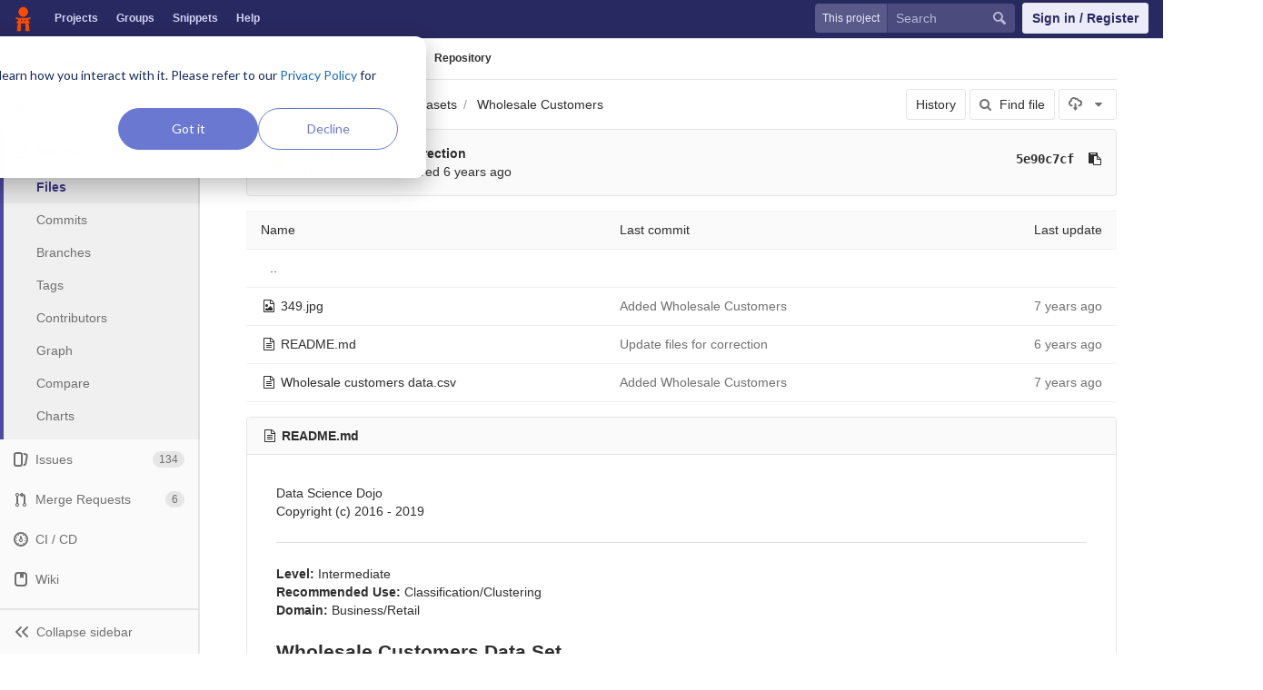

--- FILE ---
content_type: text/html; charset=utf-8
request_url: https://code.datasciencedojo.com/datasciencedojo/datasets/tree/953e5107b5c6d280d4059918c1ce752d84a8da25/Wholesale%20Customers
body_size: 6622
content:
<!DOCTYPE html>
<html class="" lang="en">
<head prefix="og: http://ogp.me/ns#">
<meta charset="utf-8">
<meta content="IE=edge" http-equiv="X-UA-Compatible">
<meta content="object" property="og:type">
<meta content="Code" property="og:site_name">
<meta content="Wholesale Customers · 953e5107b5c6d280d4059918c1ce752d84a8da25 · Data Science Dojo / datasets" property="og:title">
<meta content="Data Sets to Uplift your Skills" property="og:description">
<meta content="/uploads/-/system/project/avatar/83/21_1_.jpg" property="og:image">
<meta content="64" property="og:image:width">
<meta content="64" property="og:image:height">
<meta content="https://code.datasciencedojo.com/datasciencedojo/datasets/tree/953e5107b5c6d280d4059918c1ce752d84a8da25/Wholesale%20Customers" property="og:url">
<meta content="summary" property="twitter:card">
<meta content="Wholesale Customers · 953e5107b5c6d280d4059918c1ce752d84a8da25 · Data Science Dojo / datasets" property="twitter:title">
<meta content="Data Sets to Uplift your Skills" property="twitter:description">
<meta content="/uploads/-/system/project/avatar/83/21_1_.jpg" property="twitter:image">

<title>Wholesale Customers · 953e5107b5c6d280d4059918c1ce752d84a8da25 · Data Science Dojo / datasets · Code</title>
<meta content="Data Sets to Uplift your Skills" name="description">
<link rel="shortcut icon" type="image/x-icon" href="/assets/favicon-3b9d47a9a355ceea06a542b78dc1f3ac8f1756f624768accaf05fe105713f542.ico" id="favicon" />
<link rel="stylesheet" media="all" href="/assets/application-38faeff5f0e763c1b0725454bae36fc32a1106938d1ff9511c26b11bfad4c3f1.css" />
<link rel="stylesheet" media="print" href="/assets/print-74b3d49adeaada27337e759b75a34af7cf3d80051de91d60d40570f5a382e132.css" />


<script>
//<![CDATA[
window.gon={};gon.api_version="v4";gon.default_avatar_url="https:\/\/code.datasciencedojo.com\/assets\/no_avatar-849f9c04a3a0d0cea2424ae97b27447dc64a7dbfae83c036c45b403392f0e8ba.png";gon.max_file_size=200;gon.asset_host=null;gon.webpack_public_path="\/assets\/webpack\/";gon.relative_url_root="";gon.shortcuts_path="\/help\/shortcuts";gon.user_color_scheme="white";gon.gitlab_url="https:\/\/code.datasciencedojo.com";gon.revision="dee2c87";gon.gitlab_logo="\/assets\/gitlab_logo-7ae504fe4f68fdebb3c2034e36621930cd36ea87924c11ff65dbcb8ed50dca58.png";gon.sprite_icons="\/assets\/icons-2666da8eb968ba69467c0369d020bf011a5d0b1bd253ba0dbcc43bd0ccbd0dcb.svg";gon.sprite_file_icons="\/assets\/file_icons-7262fc6897e02f1ceaf8de43dc33afa5e4f9a2067f4f68ef77dcc87946575e9e.svg";gon.test_env=false;gon.suggested_label_colors=["#0033CC","#428BCA","#44AD8E","#A8D695","#5CB85C","#69D100","#004E00","#34495E","#7F8C8D","#A295D6","#5843AD","#8E44AD","#FFECDB","#AD4363","#D10069","#CC0033","#FF0000","#D9534F","#D1D100","#F0AD4E","#AD8D43"];
//]]>
</script>

<script src="/assets/webpack/webpack_runtime.bf993a5b9d06faed3c70.bundle.js" defer="defer"></script>
<script src="/assets/webpack/common.db159cd75479db13c6a5.bundle.js" defer="defer"></script>
<script src="/assets/webpack/main.b9fa1bb4b84fda196c23.bundle.js" defer="defer"></script>

<script src="/assets/webpack/pages.projects.01592773ca8dd5701db7.bundle.js" defer="defer"></script>
<script src="/assets/webpack/pages.projects.tree.show.1f352be889c83019b139.bundle.js" defer="defer"></script>

<meta name="csrf-param" content="authenticity_token" />
<meta name="csrf-token" content="vAbsLHB6x1PPe5OnQ5N5jyP6ogrT5bqny/UaDPYY9yeMsB+W3x1edkFyQ0Oihc319kEA8a8bkLB42ss0X6zJhw==" />
<meta content="origin-when-cross-origin" name="referrer">
<meta content="width=device-width, initial-scale=1, maximum-scale=1" name="viewport">
<meta content="#474D57" name="theme-color">
<link rel="apple-touch-icon" type="image/x-icon" href="/assets/touch-icon-iphone-5a9cee0e8a51212e70b90c87c12f382c428870c0ff67d1eb034d884b78d2dae7.png" />
<link rel="apple-touch-icon" type="image/x-icon" href="/assets/touch-icon-ipad-a6eec6aeb9da138e507593b464fdac213047e49d3093fc30e90d9a995df83ba3.png" sizes="76x76" />
<link rel="apple-touch-icon" type="image/x-icon" href="/assets/touch-icon-iphone-retina-72e2aadf86513a56e050e7f0f2355deaa19cc17ed97bbe5147847f2748e5a3e3.png" sizes="120x120" />
<link rel="apple-touch-icon" type="image/x-icon" href="/assets/touch-icon-ipad-retina-8ebe416f5313483d9c1bc772b5bbe03ecad52a54eba443e5215a22caed2a16a2.png" sizes="152x152" />
<link color="rgb(226, 67, 41)" href="/assets/logo-d36b5212042cebc89b96df4bf6ac24e43db316143e89926c0db839ff694d2de4.svg" rel="mask-icon">
<meta content="/assets/msapplication-tile-1196ec67452f618d39cdd85e2e3a542f76574c071051ae7effbfde01710eb17d.png" name="msapplication-TileImage">
<meta content="#30353E" name="msapplication-TileColor">
<link rel="alternate" type="application/atom+xml" title="datasets:953e5107b5c6d280d4059918c1ce752d84a8da25 commits" href="https://code.datasciencedojo.com/datasciencedojo/datasets/commits/953e5107b5c6d280d4059918c1ce752d84a8da25?format=atom" />



<script nonce="true">
//<![CDATA[
(function(w,d,s,l,i){w[l]=w[l]||[];w[l].push({'gtm.start':new Date().getTime(),event:'gtm.js'});
var f=d.getElementsByTagName(s)[0],j=d.createElement(s),dl=l!='dataLayer'?'&l='+l:'';
j.async=true;
j.src='https://www.googletagmanager.com/gtm.js?id='+i+dl;f.parentNode.insertBefore(j,f);
})(window,document,'script','dataLayer','GTM-597X89S');

//]]>
</script></head>

<body class="ui_indigo " data-find-file="/datasciencedojo/datasets/find_file/953e5107b5c6d280d4059918c1ce752d84a8da25" data-group="" data-page="projects:tree:show" data-project="datasets">
<noscript><iframe src="https://www.googletagmanager.com/ns.html?id=GTM-597X89S" height="0" width="0" style="display:none;visibility:hidden"></iframe></noscript>


<header class="navbar navbar-gitlab qa-navbar">
<a class="sr-only gl-accessibility" href="#content-body" tabindex="1">Skip to content</a>
<div class="container-fluid">
<div class="header-content">
<div class="title-container">
<h1 class="title">
<a title="Dashboard" id="logo" href="/"><img data-src="/uploads/-/system/appearance/header_logo/1/Data_Science_Dojo.png" class=" lazy" src="[data-uri]" />
</a></h1>
<ul class="list-unstyled navbar-sub-nav">
<li class="home"><a title="Projects" class="dashboard-shortcuts-projects" href="/explore/projects">Projects
</a></li><li class=""><a title="Groups" class="dashboard-shortcuts-groups" href="/explore/groups">Groups
</a></li><li class=""><a title="Snippets" class="dashboard-shortcuts-snippets" href="/explore/snippets">Snippets
</a></li><li>
<a title="About GitLab CE" href="https://datasciencedojo.com/faqs/">Help</a>
</li>
</ul>

</div>
<div class="navbar-collapse collapse">
<ul class="nav navbar-nav">
<li class="hidden-sm hidden-xs">
<div class="has-location-badge search search-form">
<form class="navbar-form" action="/search" accept-charset="UTF-8" method="get"><input name="utf8" type="hidden" value="&#x2713;" /><div class="search-input-container">
<div class="location-badge">This project</div>
<div class="search-input-wrap">
<div class="dropdown" data-url="/search/autocomplete">
<input type="search" name="search" id="search" placeholder="Search" class="search-input dropdown-menu-toggle no-outline js-search-dashboard-options" spellcheck="false" tabindex="1" autocomplete="off" data-issues-path="/dashboard/issues" data-mr-path="/dashboard/merge_requests" aria-label="Search" />
<button class="hidden js-dropdown-search-toggle" data-toggle="dropdown" type="button"></button>
<div class="dropdown-menu dropdown-select">
<div class="dropdown-content"><ul>
<li class="dropdown-menu-empty-item">
<a>
Loading...
</a>
</li>
</ul>
</div><div class="dropdown-loading"><i aria-hidden="true" data-hidden="true" class="fa fa-spinner fa-spin"></i></div>
</div>
<svg class="s16 search-icon"><use xlink:href="/assets/icons-2666da8eb968ba69467c0369d020bf011a5d0b1bd253ba0dbcc43bd0ccbd0dcb.svg#search"></use></svg>
<svg class="s16 clear-icon js-clear-input"><use xlink:href="/assets/icons-2666da8eb968ba69467c0369d020bf011a5d0b1bd253ba0dbcc43bd0ccbd0dcb.svg#close"></use></svg>
</div>
</div>
</div>
<input type="hidden" name="group_id" id="group_id" class="js-search-group-options" />
<input type="hidden" name="project_id" id="search_project_id" value="83" class="js-search-project-options" data-project-path="datasets" data-name="datasets" data-issues-path="/datasciencedojo/datasets/issues" data-mr-path="/datasciencedojo/datasets/merge_requests" data-issues-disabled="false" />
<input type="hidden" name="search_code" id="search_code" value="true" />
<input type="hidden" name="repository_ref" id="repository_ref" value="953e5107b5c6d280d4059918c1ce752d84a8da25" />

<div class="search-autocomplete-opts hide" data-autocomplete-path="/search/autocomplete" data-autocomplete-project-id="83" data-autocomplete-project-ref="953e5107b5c6d280d4059918c1ce752d84a8da25"></div>
</form></div>

</li>
<li class="visible-sm-inline-block visible-xs-inline-block">
<a title="Search" aria-label="Search" data-toggle="tooltip" data-placement="bottom" data-container="body" href="/search"><svg class="s16"><use xlink:href="/assets/icons-2666da8eb968ba69467c0369d020bf011a5d0b1bd253ba0dbcc43bd0ccbd0dcb.svg#search"></use></svg>
</a></li>
<li>
<div>
<a class="btn btn-sign-in" href="/users/sign_in?redirect_to_referer=yes">Sign in / Register</a>
<!-- %a.btn.btn-sign-in{ href: "/users/auth/dojo_login?redirect_to_referer=yes", tabindex: "1" } Skip to content -->
</div>
</li>
</ul>
</div>
<button class="navbar-toggle hidden-sm hidden-md hidden-lg" type="button">
<span class="sr-only">Toggle navigation</span>
<svg class="s12 more-icon js-navbar-toggle-right"><use xlink:href="/assets/icons-2666da8eb968ba69467c0369d020bf011a5d0b1bd253ba0dbcc43bd0ccbd0dcb.svg#more"></use></svg>
<svg class="s12 close-icon js-navbar-toggle-left"><use xlink:href="/assets/icons-2666da8eb968ba69467c0369d020bf011a5d0b1bd253ba0dbcc43bd0ccbd0dcb.svg#close"></use></svg>
</button>
</div>
</div>
</header>

<div class="layout-page page-with-contextual-sidebar">
<div class="nav-sidebar">
<div class="nav-sidebar-inner-scroll">
<div class="context-header">
<a title="datasets" href="/datasciencedojo/datasets"><div class="avatar-container s40 project-avatar">
<img alt="datasets" class="avatar s40 avatar-tile lazy" data-src="/uploads/-/system/project/avatar/83/21_1_.jpg" src="[data-uri]" />
</div>
<div class="sidebar-context-title">
datasets
</div>
</a></div>
<ul class="sidebar-top-level-items">
<li class="home"><a class="shortcuts-project" href="/datasciencedojo/datasets"><div class="nav-icon-container">
<svg><use xlink:href="/assets/icons-2666da8eb968ba69467c0369d020bf011a5d0b1bd253ba0dbcc43bd0ccbd0dcb.svg#project"></use></svg>
</div>
<span class="nav-item-name">
Overview
</span>
</a><ul class="sidebar-sub-level-items">
<li class="fly-out-top-item"><a href="/datasciencedojo/datasets"><strong class="fly-out-top-item-name">
Overview
</strong>
</a></li><li class="divider fly-out-top-item"></li>
<li class=""><a title="Project details" class="shortcuts-project" href="/datasciencedojo/datasets"><span>Details</span>
</a></li><li class=""><a title="Activity" class="shortcuts-project-activity" href="/datasciencedojo/datasets/activity"><span>Activity</span>
</a></li><li class=""><a title="Cycle Analytics" class="shortcuts-project-cycle-analytics" href="/datasciencedojo/datasets/cycle_analytics"><span>Cycle Analytics</span>
</a></li></ul>
</li><li class="active"><a class="shortcuts-tree" href="/datasciencedojo/datasets/tree/953e5107b5c6d280d4059918c1ce752d84a8da25"><div class="nav-icon-container">
<svg><use xlink:href="/assets/icons-2666da8eb968ba69467c0369d020bf011a5d0b1bd253ba0dbcc43bd0ccbd0dcb.svg#doc_text"></use></svg>
</div>
<span class="nav-item-name">
Repository
</span>
</a><ul class="sidebar-sub-level-items">
<li class="fly-out-top-item active"><a href="/datasciencedojo/datasets/tree/953e5107b5c6d280d4059918c1ce752d84a8da25"><strong class="fly-out-top-item-name">
Repository
</strong>
</a></li><li class="divider fly-out-top-item"></li>
<li class="active"><a href="/datasciencedojo/datasets/tree/953e5107b5c6d280d4059918c1ce752d84a8da25">Files
</a></li><li class=""><a href="/datasciencedojo/datasets/commits/953e5107b5c6d280d4059918c1ce752d84a8da25">Commits
</a></li><li class=""><a href="/datasciencedojo/datasets/branches">Branches
</a></li><li class=""><a href="/datasciencedojo/datasets/tags">Tags
</a></li><li class=""><a href="/datasciencedojo/datasets/graphs/953e5107b5c6d280d4059918c1ce752d84a8da25">Contributors
</a></li><li class=""><a href="/datasciencedojo/datasets/network/953e5107b5c6d280d4059918c1ce752d84a8da25">Graph
</a></li><li class=""><a href="/datasciencedojo/datasets/compare?from=master&amp;to=953e5107b5c6d280d4059918c1ce752d84a8da25">Compare
</a></li><li class=""><a href="/datasciencedojo/datasets/graphs/953e5107b5c6d280d4059918c1ce752d84a8da25/charts">Charts
</a></li></ul>
</li><li class=""><a class="shortcuts-issues" href="/datasciencedojo/datasets/issues"><div class="nav-icon-container">
<svg><use xlink:href="/assets/icons-2666da8eb968ba69467c0369d020bf011a5d0b1bd253ba0dbcc43bd0ccbd0dcb.svg#issues"></use></svg>
</div>
<span class="nav-item-name">
Issues
</span>
<span class="badge count issue_counter">
134
</span>
</a><ul class="sidebar-sub-level-items">
<li class="fly-out-top-item"><a href="/datasciencedojo/datasets/issues"><strong class="fly-out-top-item-name">
Issues
</strong>
<span class="badge count issue_counter fly-out-badge">
134
</span>
</a></li><li class="divider fly-out-top-item"></li>
<li class=""><a title="Issues" href="/datasciencedojo/datasets/issues"><span>
List
</span>
</a></li><li class=""><a title="Board" href="/datasciencedojo/datasets/boards"><span>
Board
</span>
</a></li><li class=""><a title="Labels" href="/datasciencedojo/datasets/labels"><span>
Labels
</span>
</a></li><li class=""><a title="Milestones" href="/datasciencedojo/datasets/milestones"><span>
Milestones
</span>
</a></li></ul>
</li><li class=""><a class="shortcuts-merge_requests" href="/datasciencedojo/datasets/merge_requests"><div class="nav-icon-container">
<svg><use xlink:href="/assets/icons-2666da8eb968ba69467c0369d020bf011a5d0b1bd253ba0dbcc43bd0ccbd0dcb.svg#git-merge"></use></svg>
</div>
<span class="nav-item-name">
Merge Requests
</span>
<span class="badge count merge_counter js-merge-counter">
6
</span>
</a><ul class="sidebar-sub-level-items is-fly-out-only">
<li class="fly-out-top-item"><a href="/datasciencedojo/datasets/merge_requests"><strong class="fly-out-top-item-name">
Merge Requests
</strong>
<span class="badge count merge_counter js-merge-counter fly-out-badge">
6
</span>
</a></li></ul>
</li><li class=""><a class="shortcuts-pipelines" href="/datasciencedojo/datasets/pipelines"><div class="nav-icon-container">
<svg><use xlink:href="/assets/icons-2666da8eb968ba69467c0369d020bf011a5d0b1bd253ba0dbcc43bd0ccbd0dcb.svg#pipeline"></use></svg>
</div>
<span class="nav-item-name">
CI / CD
</span>
</a><ul class="sidebar-sub-level-items">
<li class="fly-out-top-item"><a href="/datasciencedojo/datasets/pipelines"><strong class="fly-out-top-item-name">
CI / CD
</strong>
</a></li><li class="divider fly-out-top-item"></li>
<li class=""><a title="Pipelines" class="shortcuts-pipelines" href="/datasciencedojo/datasets/pipelines"><span>
Pipelines
</span>
</a></li><li class=""><a title="Jobs" class="shortcuts-builds" href="/datasciencedojo/datasets/-/jobs"><span>
Jobs
</span>
</a></li><li class=""><a title="Schedules" class="shortcuts-builds" href="/datasciencedojo/datasets/pipeline_schedules"><span>
Schedules
</span>
</a></li><li class=""><a title="Charts" class="shortcuts-pipelines-charts" href="/datasciencedojo/datasets/pipelines/charts"><span>
Charts
</span>
</a></li></ul>
</li><li class=""><a class="shortcuts-wiki" href="/datasciencedojo/datasets/wikis/home"><div class="nav-icon-container">
<svg><use xlink:href="/assets/icons-2666da8eb968ba69467c0369d020bf011a5d0b1bd253ba0dbcc43bd0ccbd0dcb.svg#book"></use></svg>
</div>
<span class="nav-item-name">
Wiki
</span>
</a><ul class="sidebar-sub-level-items is-fly-out-only">
<li class="fly-out-top-item"><a href="/datasciencedojo/datasets/wikis/home"><strong class="fly-out-top-item-name">
Wiki
</strong>
</a></li></ul>
</li><li class=""><a class="shortcuts-snippets" href="/datasciencedojo/datasets/snippets"><div class="nav-icon-container">
<svg><use xlink:href="/assets/icons-2666da8eb968ba69467c0369d020bf011a5d0b1bd253ba0dbcc43bd0ccbd0dcb.svg#snippet"></use></svg>
</div>
<span class="nav-item-name">
Snippets
</span>
</a><ul class="sidebar-sub-level-items is-fly-out-only">
<li class="fly-out-top-item"><a href="/datasciencedojo/datasets/snippets"><strong class="fly-out-top-item-name">
Snippets
</strong>
</a></li></ul>
</li><li class=""><a title="Members" class="shortcuts-tree" href="/datasciencedojo/datasets/settings/members"><div class="nav-icon-container">
<svg><use xlink:href="/assets/icons-2666da8eb968ba69467c0369d020bf011a5d0b1bd253ba0dbcc43bd0ccbd0dcb.svg#users"></use></svg>
</div>
<span class="nav-item-name">
Members
</span>
</a><ul class="sidebar-sub-level-items is-fly-out-only">
<li class="fly-out-top-item"><a href="/datasciencedojo/datasets/project_members"><strong class="fly-out-top-item-name">
Members
</strong>
</a></li></ul>
</li><a class="toggle-sidebar-button js-toggle-sidebar" role="button" title="Toggle sidebar" type="button">
<svg class=" icon-angle-double-left"><use xlink:href="/assets/icons-2666da8eb968ba69467c0369d020bf011a5d0b1bd253ba0dbcc43bd0ccbd0dcb.svg#angle-double-left"></use></svg>
<svg class=" icon-angle-double-right"><use xlink:href="/assets/icons-2666da8eb968ba69467c0369d020bf011a5d0b1bd253ba0dbcc43bd0ccbd0dcb.svg#angle-double-right"></use></svg>
<span class="collapse-text">Collapse sidebar</span>
</a>
<button name="button" type="button" class="close-nav-button"><svg class="s16"><use xlink:href="/assets/icons-2666da8eb968ba69467c0369d020bf011a5d0b1bd253ba0dbcc43bd0ccbd0dcb.svg#close"></use></svg>
<span class="collapse-text">Close sidebar</span>
</button>
<li class="hidden">
<a title="Activity" class="shortcuts-project-activity" href="/datasciencedojo/datasets/activity"><span>
Activity
</span>
</a></li>
<li class="hidden">
<a title="Network" class="shortcuts-network" href="/datasciencedojo/datasets/network/953e5107b5c6d280d4059918c1ce752d84a8da25">Graph
</a></li>
<li class="hidden">
<a title="Charts" class="shortcuts-repository-charts" href="/datasciencedojo/datasets/graphs/953e5107b5c6d280d4059918c1ce752d84a8da25/charts">Charts
</a></li>
<li class="hidden">
<a class="shortcuts-new-issue" href="/datasciencedojo/datasets/issues/new">Create a new issue
</a></li>
<li class="hidden">
<a title="Jobs" class="shortcuts-builds" href="/datasciencedojo/datasets/-/jobs">Jobs
</a></li>
<li class="hidden">
<a title="Commits" class="shortcuts-commits" href="/datasciencedojo/datasets/commits/953e5107b5c6d280d4059918c1ce752d84a8da25">Commits
</a></li>
<li class="hidden">
<a title="Issue Boards" class="shortcuts-issue-boards" href="/datasciencedojo/datasets/boards">Issue Boards</a>
</li>
</ul>
</div>
</div>

<div class="content-wrapper">

<div class="mobile-overlay"></div>
<div class="alert-wrapper">


<nav class="breadcrumbs container-fluid container-limited limit-container-width" role="navigation">
<div class="breadcrumbs-container">
<button name="button" type="button" class="toggle-mobile-nav"><span class="sr-only">Open sidebar</span>
<i aria-hidden="true" data-hidden="true" class="fa fa-bars"></i>
</button><div class="breadcrumbs-links js-title-container">
<ul class="list-unstyled breadcrumbs-list js-breadcrumbs-list">
<li><a href="/datasciencedojo">Data Science Dojo</a><svg class="s8 breadcrumbs-list-angle"><use xlink:href="/assets/icons-2666da8eb968ba69467c0369d020bf011a5d0b1bd253ba0dbcc43bd0ccbd0dcb.svg#angle-right"></use></svg></li> <li><a href="/datasciencedojo/datasets"><img alt="datasets" class="avatar-tile lazy" width="15" height="15" data-src="/uploads/-/system/project/avatar/83/21_1_.jpg" src="[data-uri]" /><span class="breadcrumb-item-text js-breadcrumb-item-text">datasets</span></a><svg class="s8 breadcrumbs-list-angle"><use xlink:href="/assets/icons-2666da8eb968ba69467c0369d020bf011a5d0b1bd253ba0dbcc43bd0ccbd0dcb.svg#angle-right"></use></svg></li>

<li>
<h2 class="breadcrumbs-sub-title"><a href="/datasciencedojo/datasets/tree/953e5107b5c6d280d4059918c1ce752d84a8da25/Wholesale%20Customers">Repository</a></h2>
</li>
</ul>
</div>

</div>
</nav>

<div class="flash-container flash-container-page">
</div>

</div>
<div class=" limit-container-width">
<div class="content" id="content-body">
<div class="container-fluid container-limited limit-container-width">

<div class="tree-holder clearfix" id="tree-holder">
<div class="nav-block">
<div class="tree-ref-container">
<div class="tree-ref-holder">
<form class="project-refs-form" action="/datasciencedojo/datasets/refs/switch" accept-charset="UTF-8" method="get"><input name="utf8" type="hidden" value="&#x2713;" /><input type="hidden" name="destination" id="destination" value="tree" />
<input type="hidden" name="path" id="path" value="Wholesale Customers" />
<div class="dropdown">
<button class="dropdown-menu-toggle js-project-refs-dropdown" type="button" data-toggle="dropdown" data-selected="953e5107b5c6d280d4059918c1ce752d84a8da25" data-ref="953e5107b5c6d280d4059918c1ce752d84a8da25" data-refs-url="/datasciencedojo/datasets/refs?sort=updated_desc" data-field-name="ref" data-submit-form-on-click="true" data-visit="true"><span class="dropdown-toggle-text ">953e5107b5c6d280d4059918c1ce752d84a8da25</span><i aria-hidden="true" data-hidden="true" class="fa fa-chevron-down"></i></button>
<div class="dropdown-menu dropdown-menu-paging dropdown-menu-selectable git-revision-dropdown">
<div class="dropdown-page-one">
<div class="dropdown-title"><span>Switch branch/tag</span><button class="dropdown-title-button dropdown-menu-close" aria-label="Close" type="button"><i aria-hidden="true" data-hidden="true" class="fa fa-times dropdown-menu-close-icon"></i></button></div>
<div class="dropdown-input"><input type="search" id="" class="dropdown-input-field" placeholder="Search branches and tags" autocomplete="off" /><i aria-hidden="true" data-hidden="true" class="fa fa-search dropdown-input-search"></i><i role="button" aria-hidden="true" data-hidden="true" class="fa fa-times dropdown-input-clear js-dropdown-input-clear"></i></div>
<div class="dropdown-content"></div>
<div class="dropdown-loading"><i aria-hidden="true" data-hidden="true" class="fa fa-spinner fa-spin"></i></div>
</div>
</div>
</div>
</form>
</div>
<ul class="breadcrumb repo-breadcrumb">
<li>
<a href="/datasciencedojo/datasets/tree/953e5107b5c6d280d4059918c1ce752d84a8da25">datasets
</a></li>
<li>
<a href="/datasciencedojo/datasets/tree/953e5107b5c6d280d4059918c1ce752d84a8da25/Wholesale%20Customers">Wholesale Customers</a>
</li>
</ul>
</div>
<div class="tree-controls">
<a class="btn" href="/datasciencedojo/datasets/commits/953e5107b5c6d280d4059918c1ce752d84a8da25/Wholesale%20Customers">History</a>
<a class="btn shortcuts-find-file" rel="nofollow" href="/datasciencedojo/datasets/find_file/953e5107b5c6d280d4059918c1ce752d84a8da25"><i aria-hidden="true" data-hidden="true" class="fa fa-search"></i>
<span>Find file</span>
</a>
<div class="project-action-button dropdown inline">
<button aria-label="Download" class="btn has-tooltip" data-toggle="dropdown" title="Download">
<svg><use xlink:href="/assets/icons-2666da8eb968ba69467c0369d020bf011a5d0b1bd253ba0dbcc43bd0ccbd0dcb.svg#download"></use></svg>
<i aria-hidden="true" data-hidden="true" class="fa fa-caret-down"></i>
<span class="sr-only">Select Archive Format</span>
</button>
<ul class="dropdown-menu dropdown-menu-align-right" role="menu">
<li class="dropdown-header">
Source code
</li>
<li>
<a rel="nofollow" download="" href="/datasciencedojo/datasets/repository/953e5107b5c6d280d4059918c1ce752d84a8da25/archive.zip"><span>Download zip</span>
</a></li>
<li>
<a rel="nofollow" download="" href="/datasciencedojo/datasets/repository/953e5107b5c6d280d4059918c1ce752d84a8da25/archive.tar.gz"><span>Download tar.gz</span>
</a></li>
<li>
<a rel="nofollow" download="" href="/datasciencedojo/datasets/repository/953e5107b5c6d280d4059918c1ce752d84a8da25/archive.tar.bz2"><span>Download tar.bz2</span>
</a></li>
<li>
<a rel="nofollow" download="" href="/datasciencedojo/datasets/repository/953e5107b5c6d280d4059918c1ce752d84a8da25/archive.tar"><span>Download tar</span>
</a></li>
</ul>
</div>
</div>

</div>
<div class="info-well hidden-xs project-last-commit append-bottom-default">
<div class="well-segment">
<ul class="blob-commit-info">
<li class="commit flex-row js-toggle-container" id="commit-5e90c7cf">
<div class="avatar-cell hidden-xs">
<a href="/rahimrasool"><img alt="Rahim Rasool&#39;s avatar" src="/uploads/-/system/user/avatar/19/avatar.png" data-container="body" class="avatar s36 hidden-xs has-tooltip" title="Rahim Rasool" /></a>
</div>
<div class="commit-detail flex-list">
<div class="commit-content">
<a class="commit-row-message item-title" href="/datasciencedojo/datasets/commit/5e90c7cf2207b0d36bb2fd7c53118bcb14dbf818">Update files for correction</a>
<span class="commit-row-message visible-xs-inline">
&middot;
5e90c7cf
</span>
<div class="commiter">
<a class="commit-author-link has-tooltip" title="rahim@datasciencedojo.com" href="/rahimrasool">Rahim Rasool</a> authored <time class="js-timeago" title="Feb 5, 2019 2:24pm" datetime="2019-02-05T14:24:01Z" data-toggle="tooltip" data-placement="bottom" data-container="body">Feb 05, 2019</time>
</div>
</div>
<div class="commit-actions flex-row hidden-xs">

<div class="js-commit-pipeline-status" data-endpoint="/datasciencedojo/datasets/commit/5e90c7cf2207b0d36bb2fd7c53118bcb14dbf818/pipelines"></div>
<a class="commit-sha btn btn-transparent btn-link" href="/datasciencedojo/datasets/commit/5e90c7cf2207b0d36bb2fd7c53118bcb14dbf818">5e90c7cf</a>
<button class="btn btn-clipboard btn-transparent" data-toggle="tooltip" data-placement="bottom" data-container="body" data-title="Copy commit SHA to clipboard" data-clipboard-text="5e90c7cf2207b0d36bb2fd7c53118bcb14dbf818" type="button" title="Copy commit SHA to clipboard" aria-label="Copy commit SHA to clipboard"><i aria-hidden="true" aria-hidden="true" data-hidden="true" class="fa fa-clipboard"></i></button>

</div>
</div>
</li>

</ul>
</div>
</div>

<div class="tree-content-holder js-tree-content" data-logs-path="/datasciencedojo/datasets/refs/953e5107b5c6d280d4059918c1ce752d84a8da25/logs_tree/Wholesale%20Customers">
<div class="table-holder">
<table class="table table_1e2d9cf864e9217fa854e7d04ad037ad0cc486f6 tree-table" id="tree-slider">
<thead>
<tr>
<th>Name</th>
<th class="hidden-xs">
<div class="pull-left">Last commit</div>
</th>
<th class="text-right">Last update</th>
</tr>
</thead>
<tr class="tree-item">
<td class="tree-item-file-name">
<a class="prepend-left-10" href="/datasciencedojo/datasets/tree/953e5107b5c6d280d4059918c1ce752d84a8da25/Wholesale%20Customers/..">..</a>
</td>
<td></td>
<td class="hidden-xs"></td>
</tr>
<tr class="tree-item file_bbd986f887b790d0c865ad1b7fc4505dfa71b4ed">
<td class="tree-item-file-name">
<i aria-hidden="true" data-hidden="true" class="fa fa-file-image-o fa-fw"></i>
<a class="str-truncated" title="349.jpg" href="/datasciencedojo/datasets/blob/953e5107b5c6d280d4059918c1ce752d84a8da25/Wholesale%20Customers/349.jpg"><span>349.jpg</span>
</a></td>
<td class="hidden-xs tree-commit"></td>
<td class="tree-time-ago cgray text-right">
<span class="log_loading hide">
<i class="fa fa-spinner fa-spin"></i>
Loading commit data...
</span>

</td>
</tr>

<tr class="tree-item file_8ec9a00bfd09b3190ac6b22251dbb1aa95a0579d">
<td class="tree-item-file-name">
<i aria-hidden="true" data-hidden="true" class="fa fa-file-text-o fa-fw"></i>
<a class="str-truncated" title="README.md" href="/datasciencedojo/datasets/blob/953e5107b5c6d280d4059918c1ce752d84a8da25/Wholesale%20Customers/README.md"><span>README.md</span>
</a></td>
<td class="hidden-xs tree-commit"></td>
<td class="tree-time-ago cgray text-right">
<span class="log_loading hide">
<i class="fa fa-spinner fa-spin"></i>
Loading commit data...
</span>

</td>
</tr>

<tr class="tree-item file_53db0fcf26a1f454e3a086731bcafebe3d78a8f9">
<td class="tree-item-file-name">
<i aria-hidden="true" data-hidden="true" class="fa fa-file-text-o fa-fw"></i>
<a class="str-truncated" title="Wholesale customers data.csv" href="/datasciencedojo/datasets/blob/953e5107b5c6d280d4059918c1ce752d84a8da25/Wholesale%20Customers/Wholesale%20customers%20data.csv"><span>Wholesale customers data.csv</span>
</a></td>
<td class="hidden-xs tree-commit"></td>
<td class="tree-time-ago cgray text-right">
<span class="log_loading hide">
<i class="fa fa-spinner fa-spin"></i>
Loading commit data...
</span>

</td>
</tr>


</table>
</div>
<article class="file-holder limited-width-container readme-holder" id="readme">
<div class="js-file-title file-title">
<i aria-hidden="true" data-hidden="true" class="fa fa-file-text-o fa-fw"></i>
<a href="/datasciencedojo/datasets/blob/953e5107b5c6d280d4059918c1ce752d84a8da25/Wholesale%20Customers/README.md"><strong>
README.md
</strong>
</a></div>
<div class="blob-viewer" data-rich-type="markup" data-type="rich" data-url="/datasciencedojo/datasets/blob/953e5107b5c6d280d4059918c1ce752d84a8da25/Wholesale%20Customers/README.md?format=json&amp;viewer=rich">
<div class="text-center prepend-top-default append-bottom-default">
<i aria-hidden="true" aria-label="Loading content…" class="fa fa-spinner fa-spin fa-2x"></i>
</div>

</div>

</article>

</div>

</div>

</div>

</div>
</div>
</div>
<hr class="footer-fixed">
<div class="container footer-container">
<div class="footer-links">
<a href="/explore">Explore</a>
<a href="/help">Help</a>
<a href="https://datasciencedojo.com/">Data Science Dojo</a>
</div>
</div>
</div>


</body>
</html>



--- FILE ---
content_type: text/javascript; charset=utf-8
request_url: https://code.datasciencedojo.com/datasciencedojo/datasets/refs/953e5107b5c6d280d4059918c1ce752d84a8da25/logs_tree/Wholesale%20Customers?format=js
body_size: 161
content:
var row = $("table.table_1e2d9cf864e9217fa854e7d04ad037ad0cc486f6 tr.file_bbd986f887b790d0c865ad1b7fc4505dfa71b4ed");
row.find("td.tree-time-ago").html('<time class=\"js-timeago\" title=\"Jan 23, 2019 9:04pm\" datetime=\"2019-01-23T21:04:39Z\" data-toggle=\"tooltip\" data-placement=\"top\" data-container=\"body\">Jan 24, 2019<\/time>');
row.find("td.tree-commit").html('<span class=\"str-truncated\">\n<a class=\"tree-commit-link\" href=\"/datasciencedojo/datasets/commit/1037082b1dc3b6685874f391d05e29b8c859c0a6\">Added Wholesale Customers<\/a>\n<\/span>\n');


var row = $("table.table_1e2d9cf864e9217fa854e7d04ad037ad0cc486f6 tr.file_8ec9a00bfd09b3190ac6b22251dbb1aa95a0579d");
row.find("td.tree-time-ago").html('<time class=\"js-timeago\" title=\"Feb 5, 2019 2:24pm\" datetime=\"2019-02-05T14:24:01Z\" data-toggle=\"tooltip\" data-placement=\"top\" data-container=\"body\">Feb 05, 2019<\/time>');
row.find("td.tree-commit").html('<span class=\"str-truncated\">\n<a class=\"tree-commit-link\" href=\"/datasciencedojo/datasets/commit/5e90c7cf2207b0d36bb2fd7c53118bcb14dbf818\">Update files for correction<\/a>\n<\/span>\n');


var row = $("table.table_1e2d9cf864e9217fa854e7d04ad037ad0cc486f6 tr.file_53db0fcf26a1f454e3a086731bcafebe3d78a8f9");
row.find("td.tree-time-ago").html('<time class=\"js-timeago\" title=\"Jan 23, 2019 9:04pm\" datetime=\"2019-01-23T21:04:39Z\" data-toggle=\"tooltip\" data-placement=\"top\" data-container=\"body\">Jan 24, 2019<\/time>');
row.find("td.tree-commit").html('<span class=\"str-truncated\">\n<a class=\"tree-commit-link\" href=\"/datasciencedojo/datasets/commit/1037082b1dc3b6685874f391d05e29b8c859c0a6\">Added Wholesale Customers<\/a>\n<\/span>\n');


gl.utils.localTimeAgo($('.js-timeago', 'table.table_1e2d9cf864e9217fa854e7d04ad037ad0cc486f6 tbody'));



--- FILE ---
content_type: application/javascript
request_url: https://code.datasciencedojo.com/assets/webpack/webpack_runtime.bf993a5b9d06faed3c70.bundle.js
body_size: 766
content:
!function(e){function r(t){if(n[t])return n[t].exports;var o=n[t]={i:t,l:!1,exports:{}};return e[t].call(o.exports,o,o.exports,r),o.l=!0,o.exports}var t=window.webpackJsonp;window.webpackJsonp=function(n,a,i){for(var c,f,d,s=0,u=[];s<n.length;s++)f=n[s],o[f]&&u.push(o[f][0]),o[f]=0;for(c in a)Object.prototype.hasOwnProperty.call(a,c)&&(e[c]=a[c]);for(t&&t(n,a,i);u.length;)u.shift()();if(i)for(s=0;s<i.length;s++)d=r(r.s=i[s]);return d};var n={},o={webpack_runtime:0};r.e=function(e){function t(){c.onerror=c.onload=null,clearTimeout(f);var r=o[e];0!==r&&(r&&r[1](new Error("Loading chunk "+e+" failed.")),o[e]=void 0)}var n=o[e];if(0===n)return new Promise(function(e){e()});if(n)return n[2];var a=new Promise(function(r,t){n=o[e]=[r,t]});n[2]=a;var i=document.getElementsByTagName("head")[0],c=document.createElement("script");c.type="text/javascript",c.charset="utf-8",c.async=!0,c.timeout=12e4,r.nc&&c.setAttribute("nonce",r.nc),c.src=r.p+""+({emoji:"emoji",katex:"katex",mermaid:"mermaid",balsamiq_viewer:"balsamiq_viewer",notebook_viewer:"notebook_viewer",pdf_viewer:"pdf_viewer",sketch_viewer:"sketch_viewer",stl_viewer:"stl_viewer"}[e]||e)+"."+{emoji:"de2dcb00f0bc66cae573",katex:"1cc0697a8c0b94a79d91",mermaid:"eb11279a2145ef1fdfc0",balsamiq_viewer:"3f804d2aa2e0cb2173df",notebook_viewer:"88456157585520b1d4d8",pdf_viewer:"a6c13f19b1b7dedd76d9","pdf.worker.js-fa0849":"29b08405e64e0ea41b88",sketch_viewer:"d11a405fd61731fd2032",stl_viewer:"9b36fe176e8cbdcda158","performance_bar.js-528082":"4be0104aad3d2613495f"}[e]+".chunk.js";var f=setTimeout(t,12e4);return c.onerror=c.onload=t,i.appendChild(c),a},r.m=e,r.c=n,r.d=function(e,t,n){r.o(e,t)||Object.defineProperty(e,t,{configurable:!1,enumerable:!0,get:n})},r.n=function(e){var t=e&&e.__esModule?function(){return e.default}:function(){return e};return r.d(t,"a",t),t},r.o=function(e,r){return Object.prototype.hasOwnProperty.call(e,r)},r.p="/assets/webpack/",r.oe=function(e){throw console.error(e),e},r(r.s="./webpack.js")}({"./webpack.js":function(e,r,t){gon&&gon.webpack_public_path&&(t.p=gon.webpack_public_path)}});
//# sourceMappingURL=webpack_runtime.bf993a5b9d06faed3c70.bundle.js.map